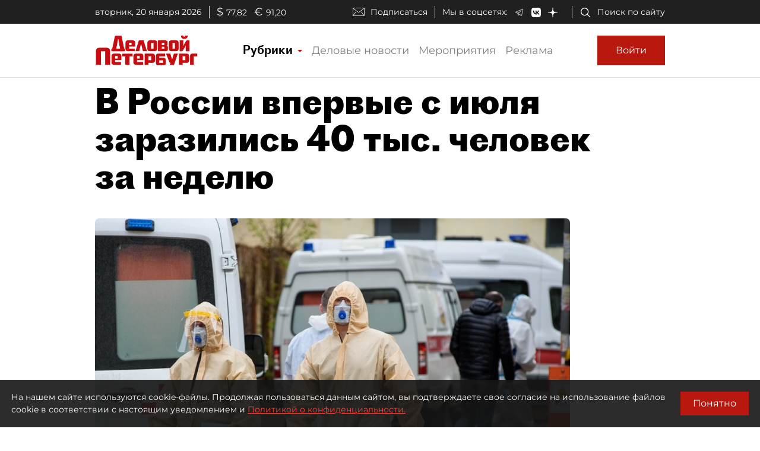

--- FILE ---
content_type: application/javascript
request_url: https://smi2.ru/counter/settings?payload=COmNAxix3L7gvTM6JDFhNDdmZDFhLTZlZTYtNDNkYi1hYWQ3LWI5YTNiOWVkYzM2NQ&cb=_callbacks____0mkmrfagx
body_size: 1521
content:
_callbacks____0mkmrfagx("[base64]");